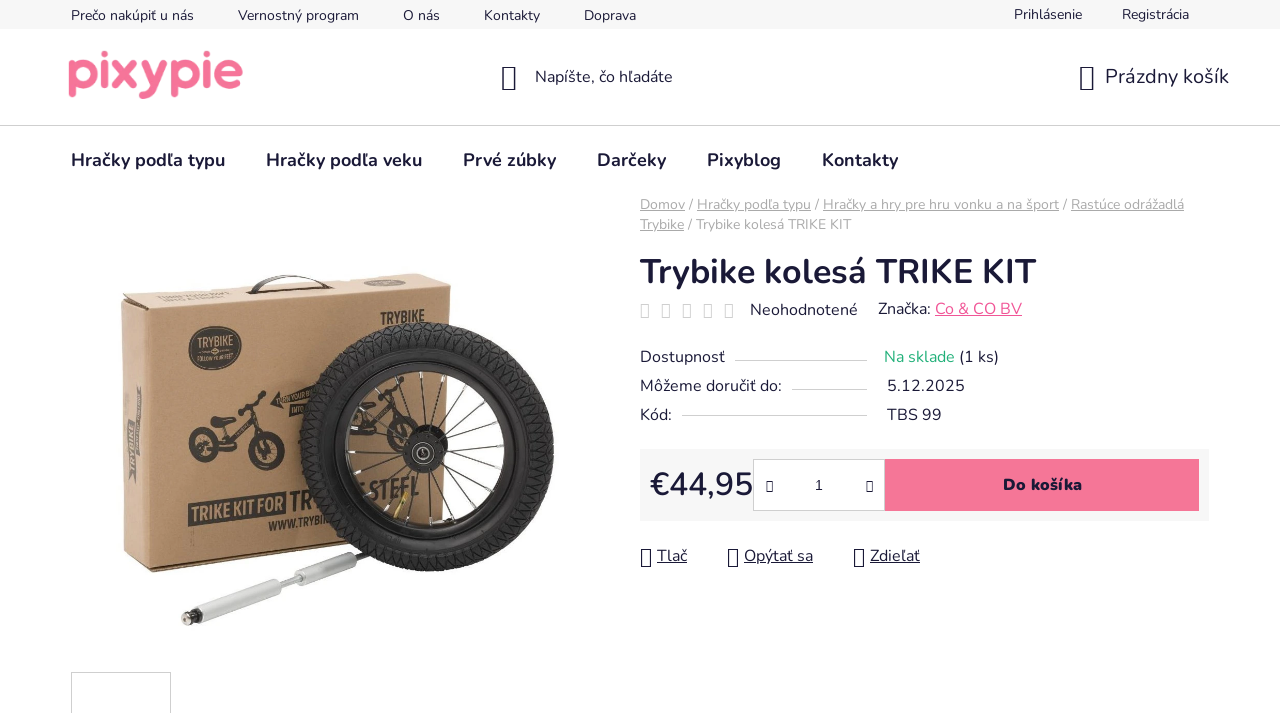

--- FILE ---
content_type: text/html; charset=utf-8
request_url: https://www.pixypie.com/trike-kit/
body_size: 23651
content:
<!doctype html><html lang="sk" dir="ltr" class="header-background-light external-fonts-loaded"><head><meta charset="utf-8" /><meta name="viewport" content="width=device-width,initial-scale=1" /><title>Trybike kolesá TRIKE KIT - Pixypie</title><link rel="preconnect" href="https://cdn.myshoptet.com" /><link rel="dns-prefetch" href="https://cdn.myshoptet.com" /><link rel="preload" href="https://cdn.myshoptet.com/prj/dist/master/cms/libs/jquery/jquery-1.11.3.min.js" as="script" /><link href="https://cdn.myshoptet.com/prj/dist/master/cms/templates/frontend_templates/shared/css/font-face/nunito.css" rel="stylesheet"><link href="https://cdn.myshoptet.com/prj/dist/master/shop/dist/font-shoptet-13.css.5d691cfa7dea9a48eb63.css" rel="stylesheet"><script>
dataLayer = [];
dataLayer.push({'shoptet' : {
    "pageType": "productDetail",
    "currency": "EUR",
    "currencyInfo": {
        "decimalSeparator": ",",
        "exchangeRate": 1,
        "priceDecimalPlaces": 2,
        "symbol": "\u20ac",
        "symbolLeft": 1,
        "thousandSeparator": " "
    },
    "language": "sk",
    "projectId": 207456,
    "product": {
        "id": 5045,
        "guid": "9a04c44e-92d4-11ea-ba50-0cc47a6c9370",
        "hasVariants": false,
        "codes": [
            {
                "code": "TBS 99",
                "quantity": "1",
                "stocks": [
                    {
                        "id": "ext",
                        "quantity": "1"
                    }
                ]
            }
        ],
        "code": "TBS 99",
        "name": "Trybike koles\u00e1 TRIKE KIT",
        "appendix": "",
        "weight": 0,
        "manufacturer": "Co & CO BV",
        "manufacturerGuid": "1EF5332A741D6200868CDA0BA3DED3EE",
        "currentCategory": "Hra\u010dky pod\u013ea typu | Hra\u010dky a hry pre hru vonku a na \u0161port | Rast\u00face odr\u00e1\u017eadl\u00e1 Trybike",
        "currentCategoryGuid": "4204e666-bbea-11ec-b443-0cc47a6c8f54",
        "defaultCategory": "Hra\u010dky pod\u013ea typu | Hra\u010dky a hry pre hru vonku a na \u0161port | Rast\u00face odr\u00e1\u017eadl\u00e1 Trybike",
        "defaultCategoryGuid": "4204e666-bbea-11ec-b443-0cc47a6c8f54",
        "currency": "EUR",
        "priceWithVat": 44.950000000000003
    },
    "stocks": [
        {
            "id": "ext",
            "title": "Sklad",
            "isDeliveryPoint": 0,
            "visibleOnEshop": 1
        }
    ],
    "cartInfo": {
        "id": null,
        "freeShipping": false,
        "leftToFreeGift": {
            "formattedPrice": "\u20ac0",
            "priceLeft": 0
        },
        "freeGift": false,
        "leftToFreeShipping": {
            "priceLeft": 50,
            "dependOnRegion": 0,
            "formattedPrice": "\u20ac50"
        },
        "discountCoupon": [],
        "getNoBillingShippingPrice": {
            "withoutVat": 0,
            "vat": 0,
            "withVat": 0
        },
        "cartItems": [],
        "taxMode": "ORDINARY"
    },
    "cart": [],
    "customer": {
        "priceRatio": 1,
        "priceListId": 1,
        "groupId": null,
        "registered": false,
        "mainAccount": false
    }
}});
</script>

<!-- Google Tag Manager -->
<script>(function(w,d,s,l,i){w[l]=w[l]||[];w[l].push({'gtm.start':
new Date().getTime(),event:'gtm.js'});var f=d.getElementsByTagName(s)[0],
j=d.createElement(s),dl=l!='dataLayer'?'&l='+l:'';j.async=true;j.src=
'https://www.googletagmanager.com/gtm.js?id='+i+dl;f.parentNode.insertBefore(j,f);
})(window,document,'script','dataLayer','GTM-N68V3S8');</script>
<!-- End Google Tag Manager -->

<meta property="og:type" content="website"><meta property="og:site_name" content="pixypie.com"><meta property="og:url" content="https://www.pixypie.com/trike-kit/"><meta property="og:title" content="Trybike kolesá TRIKE KIT - Pixypie"><meta name="author" content="Pixypie"><meta name="web_author" content="Shoptet.sk"><meta name="dcterms.rightsHolder" content="www.pixypie.com"><meta name="robots" content="index,follow"><meta property="og:image" content="https://cdn.myshoptet.com/usr/www.pixypie.com/user/shop/big/5045_trybike-kolesa-trike-kit.jpg?61903de0"><meta property="og:description" content="Trybike kolesá TRIKE KIT. "><meta name="description" content="Trybike kolesá TRIKE KIT. "><meta name="google-site-verification" content="TsX2a4PCLhprMwK5MbMmmYN4WK4Byf-STgATAMghQkA"><meta property="product:price:amount" content="44.95"><meta property="product:price:currency" content="EUR"><style>:root {--color-primary: #f15697;--color-primary-h: 335;--color-primary-s: 85%;--color-primary-l: 64%;--color-primary-hover: #eb3b84;--color-primary-hover-h: 335;--color-primary-hover-s: 81%;--color-primary-hover-l: 58%;--color-secondary: #f57697;--color-secondary-h: 344;--color-secondary-s: 86%;--color-secondary-l: 71%;--color-secondary-hover: #ff9900;--color-secondary-hover-h: 36;--color-secondary-hover-s: 100%;--color-secondary-hover-l: 50%;--color-tertiary: #006f9b;--color-tertiary-h: 197;--color-tertiary-s: 100%;--color-tertiary-l: 30%;--color-tertiary-hover: #00639c;--color-tertiary-hover-h: 202;--color-tertiary-hover-s: 100%;--color-tertiary-hover-l: 31%;--color-header-background: #ffffff;--template-font: "Nunito";--template-headings-font: "Nunito";--header-background-url: url("[data-uri]");--cookies-notice-background: #1A1937;--cookies-notice-color: #F8FAFB;--cookies-notice-button-hover: #f5f5f5;--cookies-notice-link-hover: #27263f;--templates-update-management-preview-mode-content: "Náhľad aktualizácií šablóny je aktívny pre váš prehliadač."}</style>
    
    <link href="https://cdn.myshoptet.com/prj/dist/master/shop/dist/main-13.less.6d416cc893ceafa6f1bf.css" rel="stylesheet" />
            <link href="https://cdn.myshoptet.com/prj/dist/master/shop/dist/mobile-header-v1-13.less.0eef05b29271a35e0eed.css" rel="stylesheet" />
    
    <script>var shoptet = shoptet || {};</script>
    <script src="https://cdn.myshoptet.com/prj/dist/master/shop/dist/main-3g-header.js.b3b3f48cd33902743054.js"></script>
<!-- User include --><!-- project html code header -->
<script type="text/javascript" async="true" src="https://pixel.dreamlabs.sk/6842167328/"></script>
<meta name="facebook-domain-verification" content="oamb8mnrj64i01ctqxoje5mpvo7ony" />

<!-- /User include --><link rel="shortcut icon" href="/favicon.ico" type="image/x-icon" /><link rel="canonical" href="https://www.pixypie.com/trike-kit/" />    <script>
        var _hwq = _hwq || [];
        _hwq.push(['setKey', 'FB7F6A0DD2F22E528643EC3481A63931']);
        _hwq.push(['setTopPos', '200']);
        _hwq.push(['showWidget', '21']);
        (function() {
            var ho = document.createElement('script');
            ho.src = 'https://sk.im9.cz/direct/i/gjs.php?n=wdgt&sak=FB7F6A0DD2F22E528643EC3481A63931';
            var s = document.getElementsByTagName('script')[0]; s.parentNode.insertBefore(ho, s);
        })();
    </script>
    <!-- Global site tag (gtag.js) - Google Analytics -->
    <script async src="https://www.googletagmanager.com/gtag/js?id=UA-118766979-1"></script>
    <script>
        
        window.dataLayer = window.dataLayer || [];
        function gtag(){dataLayer.push(arguments);}
        

        
        gtag('js', new Date());

                gtag('config', 'UA-118766979-1', { 'groups': "UA" });
        
        
                gtag('config', 'AW-800831158');
        
        
        
        
        
        
                gtag('set', 'currency', 'EUR');

        gtag('event', 'view_item', {
            "send_to": "UA",
            "items": [
                {
                    "id": "TBS 99",
                    "name": "Trybike koles\u00e1 TRIKE KIT",
                    "category": "Hra\u010dky pod\u013ea typu \/ Hra\u010dky a hry pre hru vonku a na \u0161port \/ Rast\u00face odr\u00e1\u017eadl\u00e1 Trybike",
                                        "brand": "Co & CO BV",
                                                            "price": 44.95
                }
            ]
        });
        
        
        
        
        
        
        
        
        
        
        
        
        document.addEventListener('DOMContentLoaded', function() {
            if (typeof shoptet.tracking !== 'undefined') {
                for (var id in shoptet.tracking.bannersList) {
                    gtag('event', 'view_promotion', {
                        "send_to": "UA",
                        "promotions": [
                            {
                                "id": shoptet.tracking.bannersList[id].id,
                                "name": shoptet.tracking.bannersList[id].name,
                                "position": shoptet.tracking.bannersList[id].position
                            }
                        ]
                    });
                }
            }

            shoptet.consent.onAccept(function(agreements) {
                if (agreements.length !== 0) {
                    console.debug('gtag consent accept');
                    var gtagConsentPayload =  {
                        'ad_storage': agreements.includes(shoptet.config.cookiesConsentOptPersonalisation)
                            ? 'granted' : 'denied',
                        'analytics_storage': agreements.includes(shoptet.config.cookiesConsentOptAnalytics)
                            ? 'granted' : 'denied',
                                                                                                'ad_user_data': agreements.includes(shoptet.config.cookiesConsentOptPersonalisation)
                            ? 'granted' : 'denied',
                        'ad_personalization': agreements.includes(shoptet.config.cookiesConsentOptPersonalisation)
                            ? 'granted' : 'denied',
                        };
                    console.debug('update consent data', gtagConsentPayload);
                    gtag('consent', 'update', gtagConsentPayload);
                    dataLayer.push(
                        { 'event': 'update_consent' }
                    );
                }
            });
        });
    </script>
<script>
    (function(t, r, a, c, k, i, n, g) { t['ROIDataObject'] = k;
    t[k]=t[k]||function(){ (t[k].q=t[k].q||[]).push(arguments) },t[k].c=i;n=r.createElement(a),
    g=r.getElementsByTagName(a)[0];n.async=1;n.src=c;g.parentNode.insertBefore(n,g)
    })(window, document, 'script', '//www.heureka.sk/ocm/sdk.js?source=shoptet&version=2&page=product_detail', 'heureka', 'sk');

    heureka('set_user_consent', 1);
</script>
</head><body class="desktop id-1681 in-rastuce-odrazadla-trybike template-13 type-product type-detail one-column-body columns-3 smart-labels-active ums_a11y_category_page--on ums_discussion_rating_forms--off ums_a11y_pagination--on ums_flags_display_unification--off mobile-header-version-1"><noscript>
    <style>
        #header {
            padding-top: 0;
            position: relative !important;
            top: 0;
        }
        .header-navigation {
            position: relative !important;
        }
        .overall-wrapper {
            margin: 0 !important;
        }
        body:not(.ready) {
            visibility: visible !important;
        }
    </style>
    <div class="no-javascript">
        <div class="no-javascript__title">Musíte zmeniť nastavenie vášho prehliadača</div>
        <div class="no-javascript__text">Pozrite sa na: <a href="https://www.google.com/support/bin/answer.py?answer=23852">Ako povoliť JavaScript vo vašom prehliadači</a>.</div>
        <div class="no-javascript__text">Ak používate software na blokovanie reklám, možno bude potrebné, aby ste povolili JavaScript z tejto stránky.</div>
        <div class="no-javascript__text">Ďakujeme.</div>
    </div>
</noscript>

        <div id="fb-root"></div>
        <script>
            window.fbAsyncInit = function() {
                FB.init({
//                    appId            : 'your-app-id',
                    autoLogAppEvents : true,
                    xfbml            : true,
                    version          : 'v19.0'
                });
            };
        </script>
        <script async defer crossorigin="anonymous" src="https://connect.facebook.net/sk_SK/sdk.js"></script>
<!-- Google Tag Manager (noscript) -->
<noscript><iframe src="https://www.googletagmanager.com/ns.html?id=GTM-N68V3S8"
height="0" width="0" style="display:none;visibility:hidden"></iframe></noscript>
<!-- End Google Tag Manager (noscript) -->

<a href="#content" class="skip-link sr-only">Prejsť na obsah</a><div class="overall-wrapper"><div class="user-action"><div class="container"><div class="user-action-in"><div class="user-action-login popup-widget login-widget"><div class="popup-widget-inner"><h2>Prihlásenie k vášmu účtu</h2><div id="customerLogin"><form action="/action/Customer/Login/" method="post" id="formLoginIncluded" class="csrf-enabled" data-testid="formLogin"><input type="hidden" name="referer" value="" /><div class="form-group"><div class="input-wrapper email js-validated-element-wrapper no-label"><input type="email" name="email" class="form-control" placeholder="E-mailová adresa (napr. jan@novak.sk)" data-testid="inputEmail" autocomplete="email" required /></div></div><div class="form-group"><div class="input-wrapper password js-validated-element-wrapper no-label"><input type="password" name="password" class="form-control" placeholder="Heslo" data-testid="inputPassword" autocomplete="current-password" required /><span class="no-display">Nemôžete vyplniť toto pole</span><input type="text" name="surname" value="" class="no-display" /></div></div><div class="form-group"><div class="login-wrapper"><button type="submit" class="btn btn-secondary btn-text btn-login" data-testid="buttonSubmit">Prihlásiť sa</button><div class="password-helper"><a href="/registracia/" data-testid="signup" rel="nofollow">Nová registrácia</a><a href="/klient/zabudnute-heslo/" rel="nofollow">Zabudnuté heslo</a></div></div></div></form>
</div></div></div>
    <div id="cart-widget" class="user-action-cart popup-widget cart-widget loader-wrapper" data-testid="popupCartWidget" role="dialog" aria-hidden="true">
        <div class="popup-widget-inner cart-widget-inner place-cart-here">
            <div class="loader-overlay">
                <div class="loader"></div>
            </div>
        </div>
    </div>
</div>
</div></div><div class="top-navigation-bar" data-testid="topNavigationBar">

    <div class="container">

                            <div class="top-navigation-menu">
                <ul class="top-navigation-bar-menu">
                                            <li class="top-navigation-menu-item-744">
                            <a href="/preco-nakupit-u-nas/" title="Prečo nakúpiť u nás">Prečo nakúpiť u nás</a>
                        </li>
                                            <li class="top-navigation-menu-item-1358">
                            <a href="/vernostny-program/" title="Vernostný program">Vernostný program</a>
                        </li>
                                            <li class="top-navigation-menu-item-775">
                            <a href="/o-nas/" title="O nás">O nás</a>
                        </li>
                                            <li class="top-navigation-menu-item-29">
                            <a href="/kontakty/" title="Kontakty">Kontakty</a>
                        </li>
                                            <li class="top-navigation-menu-item-762">
                            <a href="/doprava-a-platba/" title="Doprava a platba">Doprava a platba</a>
                        </li>
                                            <li class="top-navigation-menu-item-778">
                            <a href="/najcastejsie-otazky/" title="Najčastejšie otázky">Najčastejšie otázky</a>
                        </li>
                                            <li class="top-navigation-menu-item-39">
                            <a href="/obchodne-podmienky/" title="Obchodné podmienky">Obchodné podmienky</a>
                        </li>
                                            <li class="top-navigation-menu-item-772">
                            <a href="/zasady-pre-cookies/" title="Zásady pre cookies">Zásady pre cookies</a>
                        </li>
                                            <li class="top-navigation-menu-item-external-125">
                            <a href="http://www.pixypie.cz" title="Pixypie v Českej republike" target="blank">Pixypie v Českej republike</a>
                        </li>
                                    </ul>
                <div class="top-navigation-menu-trigger">Viac</div>
                <ul class="top-navigation-bar-menu-helper"></ul>
            </div>
        
        <div class="top-navigation-tools">
                        <a href="/login/?backTo=%2Ftrike-kit%2F" class="top-nav-button top-nav-button-login primary login toggle-window" data-target="login" data-testid="signin" rel="nofollow"><span>Prihlásenie</span></a><a href="/registracia/" data-testid="headerSignup">Registrácia</a>        </div>

    </div>

</div>
<header id="header">
        <div class="header-top">
            <div class="container navigation-wrapper header-top-wrapper">
                <div class="site-name"><a href="/" data-testid="linkWebsiteLogo"><img src="https://cdn.myshoptet.com/usr/www.pixypie.com/user/logos/logo_small_v3.png" alt="Pixypie" fetchpriority="low" /></a></div>                <div class="search" itemscope itemtype="https://schema.org/WebSite">
                    <meta itemprop="headline" content="Rastúce odrážadlá Trybike"/><meta itemprop="url" content="https://www.pixypie.com"/><meta itemprop="text" content="Trybike kolesá TRIKE KIT. "/>                    <form action="/action/ProductSearch/prepareString/" method="post"
    id="formSearchForm" class="search-form compact-form js-search-main"
    itemprop="potentialAction" itemscope itemtype="https://schema.org/SearchAction" data-testid="searchForm">
    <fieldset>
        <meta itemprop="target"
            content="https://www.pixypie.com/vyhladavanie/?string={string}"/>
        <input type="hidden" name="language" value="sk"/>
        
            
    <span class="search-input-icon" aria-hidden="true"></span>

<input
    type="search"
    name="string"
        class="query-input form-control search-input js-search-input"
    placeholder="Napíšte, čo hľadáte"
    autocomplete="off"
    required
    itemprop="query-input"
    aria-label="Hľadať"
    data-testid="searchInput"
>
            <button type="submit" class="btn btn-default search-button" data-testid="searchBtn">Hľadať</button>
        
    </fieldset>
</form>
                </div>
                <div class="navigation-buttons">
                    <a href="#" class="toggle-window" data-target="search" data-testid="linkSearchIcon"><span class="sr-only">Hľadať</span></a>
                        
    <a href="/kosik/" class="btn btn-icon toggle-window cart-count" data-target="cart" data-hover="true" data-redirect="true" data-testid="headerCart" rel="nofollow" aria-haspopup="dialog" aria-expanded="false" aria-controls="cart-widget">
        
                <span class="sr-only">Nákupný košík</span>
        
            <span class="cart-price visible-lg-inline-block" data-testid="headerCartPrice">
                                    Prázdny košík                            </span>
        
    
            </a>
                    <a href="#" class="toggle-window" data-target="navigation" data-testid="hamburgerMenu"></a>
                </div>
            </div>
        </div>
        <div class="header-bottom">
            <div class="container navigation-wrapper header-bottom-wrapper js-navigation-container">
                <nav id="navigation" aria-label="Hlavné menu" data-collapsible="true"><div class="navigation-in menu"><ul class="menu-level-1" role="menubar" data-testid="headerMenuItems"><li class="menu-item-1295 ext" role="none"><a href="/hracky-podla-typu/" data-testid="headerMenuItem" role="menuitem" aria-haspopup="true" aria-expanded="false"><b>Hračky podľa typu</b><span class="submenu-arrow"></span></a><ul class="menu-level-2" aria-label="Hračky podľa typu" tabindex="-1" role="menu"><li class="menu-item-1567 has-third-level" role="none"><div class="menu-no-image"><a href="/puzzle/" data-testid="headerMenuItem" role="menuitem"><span>Puzzle</span></a>
                                                    <ul class="menu-level-3" role="menu">
                                                                    <li class="menu-item-1310" role="none">
                                        <a href="/puzzle-pre-deti/" data-testid="headerMenuItem" role="menuitem">
                                            Puzzle pre deti</a>,                                    </li>
                                                                    <li class="menu-item-1570" role="none">
                                        <a href="/puzzle-v-tvarov-baleni--mini--puzzle-duo--trio/" data-testid="headerMenuItem" role="menuitem">
                                            Puzzle v tvarov.balení, mini, Puzzle Duo, Trio</a>,                                    </li>
                                                                    <li class="menu-item-1573" role="none">
                                        <a href="/progresivne--objavacie--naucne--obrovske-puzzle/" data-testid="headerMenuItem" role="menuitem">
                                            Progresívne, Objavacie, Náučné, Obrovské puzzle</a>,                                    </li>
                                                                    <li class="menu-item-1576" role="none">
                                        <a href="/puzzart-a-puzzle-gallery-umelecke-puzzle/" data-testid="headerMenuItem" role="menuitem">
                                            PuzzArt a Puzzle Gallery umelecké puzzle</a>,                                    </li>
                                                                    <li class="menu-item-1579" role="none">
                                        <a href="/drevene-puzzle-a-puzzle-kocky/" data-testid="headerMenuItem" role="menuitem">
                                            Drevené puzzle a puzzle kocky</a>                                    </li>
                                                            </ul>
                        </div></li><li class="menu-item-1546" role="none"><div class="menu-no-image"><a href="/neobycajne-stavebnice-a-skladacky/" data-testid="headerMenuItem" role="menuitem"><span>Neobyčajné stavebnice a skladačky</span></a>
                        </div></li><li class="menu-item-1525 has-third-level" role="none"><div class="menu-no-image"><a href="/figurky--babiky--domceky-k-nim-a-doplnky/" data-testid="headerMenuItem" role="menuitem"><span>Figúrky, bábiky, domčeky k nim a doplnky</span></a>
                                                    <ul class="menu-level-3" role="menu">
                                                                    <li class="menu-item-1528" role="none">
                                        <a href="/zvieratka/" data-testid="headerMenuItem" role="menuitem">
                                            Zvieratká</a>,                                    </li>
                                                                    <li class="menu-item-1582" role="none">
                                        <a href="/princezne-a-ine-hrdinky--babiky/" data-testid="headerMenuItem" role="menuitem">
                                            Princezné a iné hrdinky, bábiky</a>,                                    </li>
                                                                    <li class="menu-item-1585" role="none">
                                        <a href="/rytieri-a-ini-hrdinovia/" data-testid="headerMenuItem" role="menuitem">
                                            Rytieri a iní hrdinovia</a>                                    </li>
                                                            </ul>
                        </div></li><li class="menu-item-1627 has-third-level" role="none"><div class="menu-no-image"><a href="/batohy--dazdniky--hodinky-a-ine-doplnky-pre-deti/" data-testid="headerMenuItem" role="menuitem"><span>Batohy, dáždniky, hodinky a iné doplnky pre deti</span></a>
                                                    <ul class="menu-level-3" role="menu">
                                                                    <li class="menu-item-1630" role="none">
                                        <a href="/skolske-batohy--peracniky--kabelky--penazenky/" data-testid="headerMenuItem" role="menuitem">
                                            Školské batohy, peračníky, kabelky, peňaženky...</a>,                                    </li>
                                                                    <li class="menu-item-1633" role="none">
                                        <a href="/dazdniky/" data-testid="headerMenuItem" role="menuitem">
                                            Dáždniky</a>,                                    </li>
                                                                    <li class="menu-item-1636" role="none">
                                        <a href="/detske-hodinky-a-budiky/" data-testid="headerMenuItem" role="menuitem">
                                            Detské hodinky a budíky</a>,                                    </li>
                                                                    <li class="menu-item-1639" role="none">
                                        <a href="/detske-privesky--naramky--bizuteria/" data-testid="headerMenuItem" role="menuitem">
                                            Detské prívesky, náramky, bižutéria</a>                                    </li>
                                                            </ul>
                        </div></li><li class="menu-item-1678 has-third-level" role="none"><div class="menu-no-image"><a href="/hracky-a-hry-pre-hru-vonku-a-na-sport/" data-testid="headerMenuItem" role="menuitem"><span>Hračky a hry pre hru vonku a na šport</span></a>
                                                    <ul class="menu-level-3" role="menu">
                                                                    <li class="menu-item-1537" role="none">
                                        <a href="/hracky-do-vody-k-vode/" data-testid="headerMenuItem" role="menuitem">
                                            Hračky do vody / k vode</a>,                                    </li>
                                                                    <li class="menu-item-1681" role="none">
                                        <a href="/rastuce-odrazadla-trybike/" class="active" data-testid="headerMenuItem" role="menuitem">
                                            Rastúce odrážadlá Trybike</a>                                    </li>
                                                            </ul>
                        </div></li><li class="menu-item-1540" role="none"><div class="menu-no-image"><a href="/knizky/" data-testid="headerMenuItem" role="menuitem"><span>Knižky</span></a>
                        </div></li><li class="menu-item-1654 has-third-level" role="none"><div class="menu-no-image"><a href="/oblubene-kusky-do-detskych-izbiciek/" data-testid="headerMenuItem" role="menuitem"><span>Obľúbené kúsky do detských izbičiek</span></a>
                                                    <ul class="menu-level-3" role="menu">
                                                                    <li class="menu-item-1657" role="none">
                                        <a href="/nocne-svetielka/" data-testid="headerMenuItem" role="menuitem">
                                            Nočné svetielka</a>,                                    </li>
                                                                    <li class="menu-item-1660" role="none">
                                        <a href="/hracie-skrinky--sperkovnice--pokladnicky/" data-testid="headerMenuItem" role="menuitem">
                                            Hracie skrinky, šperkovnice, pokladničky</a>,                                    </li>
                                                                    <li class="menu-item-1663" role="none">
                                        <a href="/dekoracie--na-stenu-a-zavesenie-a-detske-stany/" data-testid="headerMenuItem" role="menuitem">
                                            Dekorácie, na stenu a zavesenie a detské stany</a>                                    </li>
                                                            </ul>
                        </div></li><li class="menu-item-1406 has-third-level" role="none"><div class="menu-no-image"><a href="/hracky-pre-najmensich/" data-testid="headerMenuItem" role="menuitem"><span>Hračky pre najmenších</span></a>
                                                    <ul class="menu-level-3" role="menu">
                                                                    <li class="menu-item-1534" role="none">
                                        <a href="/pre-babatka-hrkalky--hryzadla--mojkacikovia-atd/" data-testid="headerMenuItem" role="menuitem">
                                            Pre bábätká- hrkálky, hryzadlá, mojkáčikovia atď</a>,                                    </li>
                                                                    <li class="menu-item-1427" role="none">
                                        <a href="/kontrastne-karticky/" data-testid="headerMenuItem" role="menuitem">
                                            Kontrastné kartičky</a>,                                    </li>
                                                                    <li class="menu-item-1436" role="none">
                                        <a href="/knihy-do-vody/" data-testid="headerMenuItem" role="menuitem">
                                            Knihy do vody</a>,                                    </li>
                                                                    <li class="menu-item-1430" role="none">
                                        <a href="/latkove-knihy-pre-deti/" data-testid="headerMenuItem" role="menuitem">
                                            Látkové knihy pre deti</a>,                                    </li>
                                                                    <li class="menu-item-1433" role="none">
                                        <a href="/karticky-na-kocik/" data-testid="headerMenuItem" role="menuitem">
                                            Kartičky na kočík</a>,                                    </li>
                                                                    <li class="menu-item-1455" role="none">
                                        <a href="/ciernobiele-hracky/" data-testid="headerMenuItem" role="menuitem">
                                            Čiernobiele hračky</a>,                                    </li>
                                                                    <li class="menu-item-1439" role="none">
                                        <a href="/prevliekacie-hracky/" data-testid="headerMenuItem" role="menuitem">
                                            Prevliekacie hračky</a>,                                    </li>
                                                                    <li class="menu-item-1445" role="none">
                                        <a href="/suchotave-hracky/" data-testid="headerMenuItem" role="menuitem">
                                            Šuchotavé hračky</a>                                    </li>
                                                            </ul>
                        </div></li><li class="menu-item-1334" role="none"><div class="menu-no-image"><a href="/magnetky-pre-deti/" data-testid="headerMenuItem" role="menuitem"><span>Magnetky pre deti</span></a>
                        </div></li><li class="menu-item-1421 has-third-level" role="none"><div class="menu-no-image"><a href="/motoricke-hracky/" data-testid="headerMenuItem" role="menuitem"><span>Motorické hračky</span></a>
                                                    <ul class="menu-level-3" role="menu">
                                                                    <li class="menu-item-1549" role="none">
                                        <a href="/edukativne-a-motoriku-rozvijajuce-hracky/" data-testid="headerMenuItem" role="menuitem">
                                            Edukatívne a motoriku rozvíjajúce hračky</a>                                    </li>
                                                            </ul>
                        </div></li><li class="menu-item-1346" role="none"><div class="menu-no-image"><a href="/spolocenske-hry/" data-testid="headerMenuItem" role="menuitem"><span>Spoločenské hry</span></a>
                        </div></li><li class="menu-item-1316" role="none"><div class="menu-no-image"><a href="/origami-pre-deti/" data-testid="headerMenuItem" role="menuitem"><span>Origami pre deti</span></a>
                        </div></li><li class="menu-item-1352 has-third-level" role="none"><div class="menu-no-image"><a href="/kreativne-potreby/" data-testid="headerMenuItem" role="menuitem"><span>Kreatívne potreby</span></a>
                                                    <ul class="menu-level-3" role="menu">
                                                                    <li class="menu-item-1642" role="none">
                                        <a href="/magicke-papiernictvo-a-vytvarne-potreby/" data-testid="headerMenuItem" role="menuitem">
                                            Magické papiernictvo a kreatívne potreby</a>,                                    </li>
                                                                    <li class="menu-item-1325" role="none">
                                        <a href="/peciatky-pre-deti/" data-testid="headerMenuItem" role="menuitem">
                                            Pečiatky pre deti</a>,                                    </li>
                                                                    <li class="menu-item-1301" role="none">
                                        <a href="/farby-na-tvar/" data-testid="headerMenuItem" role="menuitem">
                                            Farby na tvár</a>,                                    </li>
                                                                    <li class="menu-item-1313" role="none">
                                        <a href="/vyskrabovacie-obrazky/" data-testid="headerMenuItem" role="menuitem">
                                            Vyškrabovacie obrázky</a>,                                    </li>
                                                                    <li class="menu-item-1328" role="none">
                                        <a href="/omalovanky-pre-deti/" data-testid="headerMenuItem" role="menuitem">
                                            Omaľovanky pre deti</a>,                                    </li>
                                                                    <li class="menu-item-1322" role="none">
                                        <a href="/tetovacky/" data-testid="headerMenuItem" role="menuitem">
                                            Tetovačky</a>,                                    </li>
                                                                    <li class="menu-item-1304" role="none">
                                        <a href="/samolepky/" data-testid="headerMenuItem" role="menuitem">
                                            Samolepky</a>                                    </li>
                                                            </ul>
                        </div></li><li class="menu-item-1403 has-third-level" role="none"><div class="menu-no-image"><a href="/kreativne-sady-pre-deti/" data-testid="headerMenuItem" role="menuitem"><span>Kreatívne sady pre deti</span></a>
                                                    <ul class="menu-level-3" role="menu">
                                                                    <li class="menu-item-1588" role="none">
                                        <a href="/kreativne-sady--drobnosti--a-kreativne-potreby/" data-testid="headerMenuItem" role="menuitem">
                                            Kreatívne sady, drobnosti (a kreatívne potreby)</a>                                    </li>
                                                            </ul>
                        </div></li><li class="menu-item-1507" role="none"><div class="menu-no-image"><a href="/hudobne-nastroje/" data-testid="headerMenuItem" role="menuitem"><span>Hudobné nástroje</span></a>
                        </div></li><li class="menu-item-1692" role="none"><div class="menu-no-image"><a href="/sluchadla/" data-testid="headerMenuItem" role="menuitem"><span>Slúchadlá</span></a>
                        </div></li></ul></li>
<li class="menu-item-1364 ext" role="none"><a href="/hracky-podla-veku/" data-testid="headerMenuItem" role="menuitem" aria-haspopup="true" aria-expanded="false"><b>Hračky podľa veku</b><span class="submenu-arrow"></span></a><ul class="menu-level-2" aria-label="Hračky podľa veku" tabindex="-1" role="menu"><li class="menu-item-893" role="none"><div class="menu-no-image"><a href="/hracky-pre-babatka/" data-testid="headerMenuItem" role="menuitem"><span>Hračky pre bábätká (0-12 mesiacov)</span></a>
                        </div></li><li class="menu-item-1370" role="none"><div class="menu-no-image"><a href="/hracky-pre-deti-od-1-roka/" data-testid="headerMenuItem" role="menuitem"><span>Hračky pre deti od 1 roka</span></a>
                        </div></li><li class="menu-item-1373" role="none"><div class="menu-no-image"><a href="/hracky-pre-deti-od-2-rokov/" data-testid="headerMenuItem" role="menuitem"><span>Hračky pre deti od 2 rokov</span></a>
                        </div></li><li class="menu-item-1376" role="none"><div class="menu-no-image"><a href="/hracky-pre-deti-od-3-rokov/" data-testid="headerMenuItem" role="menuitem"><span>Hračky pre deti od 3 rokov</span></a>
                        </div></li><li class="menu-item-1379" role="none"><div class="menu-no-image"><a href="/hracky-pre-deti-od-4-rokov/" data-testid="headerMenuItem" role="menuitem"><span>Hračky pre deti od 4 rokov</span></a>
                        </div></li><li class="menu-item-1382" role="none"><div class="menu-no-image"><a href="/hracky-pre-deti-od-5-rokov/" data-testid="headerMenuItem" role="menuitem"><span>Hračky pre deti od 5 rokov</span></a>
                        </div></li><li class="menu-item-1385" role="none"><div class="menu-no-image"><a href="/hracky-pre-deti-od-6-rokov/" data-testid="headerMenuItem" role="menuitem"><span>Hračky pre deti od 6 rokov</span></a>
                        </div></li><li class="menu-item-1391" role="none"><div class="menu-no-image"><a href="/hracky-pre-deti-od-7-rokov/" data-testid="headerMenuItem" role="menuitem"><span>Hračky pre deti od 7 rokov</span></a>
                        </div></li><li class="menu-item-1394" role="none"><div class="menu-no-image"><a href="/hracky-pre-deti-od-8-rokov/" data-testid="headerMenuItem" role="menuitem"><span>Hračky pre deti od 8 rokov</span></a>
                        </div></li><li class="menu-item-1412" role="none"><div class="menu-no-image"><a href="/hracky-pre-deti-od-9-rokov/" data-testid="headerMenuItem" role="menuitem"><span>Hračky pre deti od 9 rokov</span></a>
                        </div></li><li class="menu-item-1415" role="none"><div class="menu-no-image"><a href="/hracky-pre-deti-od-10-rokov/" data-testid="headerMenuItem" role="menuitem"><span>Hračky pre deti od 10 rokov</span></a>
                        </div></li></ul></li>
<li class="menu-item-796 ext" role="none"><a href="/prve-zubky/" data-testid="headerMenuItem" role="menuitem" aria-haspopup="true" aria-expanded="false"><b>Prvé zúbky</b><span class="submenu-arrow"></span></a><ul class="menu-level-2" aria-label="Prvé zúbky" tabindex="-1" role="menu"><li class="menu-item-684" role="none"><div class="menu-no-image"><a href="/kojo-nahrdelniky/" data-testid="headerMenuItem" role="menuitem"><span>Kojo náhrdelníky</span></a>
                        </div></li><li class="menu-item-690" role="none"><div class="menu-no-image"><a href="/hryzatka/" data-testid="headerMenuItem" role="menuitem"><span>Hryzátka</span></a>
                        </div></li><li class="menu-item-687" role="none"><div class="menu-no-image"><a href="/klipy-na-cumlik/" data-testid="headerMenuItem" role="menuitem"><span>Klipy na cumlík</span></a>
                        </div></li><li class="menu-item-860 has-third-level" role="none"><div class="menu-no-image"><a href="/retaze-na-kocik/" data-testid="headerMenuItem" role="menuitem"><span>Reťaze na kočík</span></a>
                                                    <ul class="menu-level-3" role="menu">
                                                                    <li class="menu-item-1449" role="none">
                                        <a href="/retaz-na-kocik-venusa-2/" data-testid="headerMenuItem" role="menuitem">
                                            Reťaz na kočík VENUŠA</a>                                    </li>
                                                            </ul>
                        </div></li></ul></li>
<li class="menu-item-747 ext" role="none"><a href="/darceky/" data-testid="headerMenuItem" role="menuitem" aria-haspopup="true" aria-expanded="false"><b>Darčeky</b><span class="submenu-arrow"></span></a><ul class="menu-level-2" aria-label="Darčeky" tabindex="-1" role="menu"><li class="menu-item-1497" role="none"><div class="menu-no-image"><a href="/darceky-pre-novorodenca/" data-testid="headerMenuItem" role="menuitem"><span>Darčeky pre novorodenca</span></a>
                        </div></li><li class="menu-item-753" role="none"><div class="menu-no-image"><a href="/darceky-pre-babatko/" data-testid="headerMenuItem" role="menuitem"><span>Darčeky pre bábätko</span></a>
                        </div></li><li class="menu-item-1467" role="none"><div class="menu-no-image"><a href="/darceky-pre-1-rocne-dieta/" data-testid="headerMenuItem" role="menuitem"><span>Darčeky pre 1 ročné dieťa</span></a>
                        </div></li><li class="menu-item-1470" role="none"><div class="menu-no-image"><a href="/darceky-pre-deti-od-2-rokov/" data-testid="headerMenuItem" role="menuitem"><span>Darčeky pre deti od 2 rokov</span></a>
                        </div></li><li class="menu-item-1340" role="none"><div class="menu-no-image"><a href="/darceky-pre-deti-od-3-rokov/" data-testid="headerMenuItem" role="menuitem"><span>Darčeky pre deti od 3 rokov</span></a>
                        </div></li><li class="menu-item-1473" role="none"><div class="menu-no-image"><a href="/darceky-pre-deti-od-4-rokov/" data-testid="headerMenuItem" role="menuitem"><span>Darčeky pre deti od 4 rokov</span></a>
                        </div></li><li class="menu-item-1476" role="none"><div class="menu-no-image"><a href="/darceky-pre-deti-od-5-rokov/" data-testid="headerMenuItem" role="menuitem"><span>Darčeky pre deti od 5 rokov</span></a>
                        </div></li><li class="menu-item-1479" role="none"><div class="menu-no-image"><a href="/darceky-pre-deti-od-6-rokov/" data-testid="headerMenuItem" role="menuitem"><span>Darčeky pre deti od 6 rokov</span></a>
                        </div></li><li class="menu-item-1482" role="none"><div class="menu-no-image"><a href="/darceky-pre-deti-od-7-rokov/" data-testid="headerMenuItem" role="menuitem"><span>Darčeky pre deti od 7 rokov</span></a>
                        </div></li><li class="menu-item-1485" role="none"><div class="menu-no-image"><a href="/darceky-pre-deti-od-8-rokov/" data-testid="headerMenuItem" role="menuitem"><span>Darčeky pre deti od 8 rokov</span></a>
                        </div></li><li class="menu-item-1488" role="none"><div class="menu-no-image"><a href="/darceky-pre-deti-od-9-rokov/" data-testid="headerMenuItem" role="menuitem"><span>Darčeky pre deti od 9 rokov</span></a>
                        </div></li><li class="menu-item-1491" role="none"><div class="menu-no-image"><a href="/darceky-pre-deti-od-10-rokov/" data-testid="headerMenuItem" role="menuitem"><span>Darčeky pre deti od 10 rokov</span></a>
                        </div></li><li class="menu-item-853" role="none"><div class="menu-no-image"><a href="/vianocne-darceky-pre-deti/" data-testid="headerMenuItem" role="menuitem"><span>Vianočné darčeky pre deti</span></a>
                        </div></li><li class="menu-item-750" role="none"><div class="menu-no-image"><a href="/darceky-pre-mamicky/" data-testid="headerMenuItem" role="menuitem"><span>Darčeky pre mamičky</span></a>
                        </div></li><li class="menu-item-756" role="none"><div class="menu-no-image"><a href="/darceky-pre-zeny/" data-testid="headerMenuItem" role="menuitem"><span>Darčeky pre ženy</span></a>
                        </div></li><li class="menu-item-769" role="none"><div class="menu-no-image"><a href="/darcekove-balenie/" data-testid="headerMenuItem" role="menuitem"><span>Darčekové balenie</span></a>
                        </div></li><li class="menu-item-1503" role="none"><div class="menu-no-image"><a href="/darcek-k-narodeniu-babatka/" data-testid="headerMenuItem" role="menuitem"><span>Darček k narodeniu bábätka</span></a>
                        </div></li></ul></li>
<li class="menu-item-699" role="none"><a href="/pixyblog/" data-testid="headerMenuItem" role="menuitem" aria-expanded="false"><b>Pixyblog</b></a></li>
<li class="menu-item-29" role="none"><a href="/kontakty/" data-testid="headerMenuItem" role="menuitem" aria-expanded="false"><b>Kontakty</b></a></li>
<li class="appended-category menu-item-1522" role="none"><a href="/hracky-a-hry/"><b>Hračky a hry</b></a></li><li class="appended-category menu-item-1689" role="none"><a href="/vytvarne-a-kreativne-potreby/"><b>Výtvarné a kreatívne potreby</b></a></li><li class="appended-category menu-item-793 ext" role="none"><a href="/pre-velkych/"><b>Pre veľkých</b><span class="submenu-arrow" role="menuitem"></span></a><ul class="menu-level-2 menu-level-2-appended" role="menu"><li class="menu-item-820" role="none"><a href="/silikonove-korale/" data-testid="headerMenuItem" role="menuitem"><span>Silikónové korále</span></a></li><li class="menu-item-693" role="none"><a href="/naramky/" data-testid="headerMenuItem" role="menuitem"><span>Náramky</span></a></li><li class="menu-item-808" role="none"><a href="/lanove-zastery/" data-testid="headerMenuItem" role="menuitem"><span>Ľanové zástery</span></a></li><li class="menu-item-814" role="none"><a href="/hackovane-nahrdelniky/" data-testid="headerMenuItem" role="menuitem"><span>Háčkované náhrdelníky</span></a></li></ul></li><li class="appended-category menu-item-1686" role="none"><a href="/knihy/"><b>KNIHY</b></a></li></ul>
    <ul class="navigationActions" role="menu">
                            <li role="none">
                                    <a href="/login/?backTo=%2Ftrike-kit%2F" rel="nofollow" data-testid="signin" role="menuitem"><span>Prihlásenie</span></a>
                            </li>
                        </ul>
</div><span class="navigation-close"></span></nav><div class="menu-helper" data-testid="hamburgerMenu"><span>Viac</span></div>
            </div>
        </div>
    </header><!-- / header -->


<div id="content-wrapper" class="container content-wrapper">
    
                                <div class="breadcrumbs" itemscope itemtype="https://schema.org/BreadcrumbList">
                                                                            <span id="navigation-first" data-basetitle="Pixypie" itemprop="itemListElement" itemscope itemtype="https://schema.org/ListItem">
                <a href="/" itemprop="item" ><span itemprop="name">Domov</span></a>
                <span class="navigation-bullet">/</span>
                <meta itemprop="position" content="1" />
            </span>
                                <span id="navigation-1" itemprop="itemListElement" itemscope itemtype="https://schema.org/ListItem">
                <a href="/hracky-podla-typu/" itemprop="item" data-testid="breadcrumbsSecondLevel"><span itemprop="name">Hračky podľa typu</span></a>
                <span class="navigation-bullet">/</span>
                <meta itemprop="position" content="2" />
            </span>
                                <span id="navigation-2" itemprop="itemListElement" itemscope itemtype="https://schema.org/ListItem">
                <a href="/hracky-a-hry-pre-hru-vonku-a-na-sport/" itemprop="item" data-testid="breadcrumbsSecondLevel"><span itemprop="name">Hračky a hry pre hru vonku a na šport</span></a>
                <span class="navigation-bullet">/</span>
                <meta itemprop="position" content="3" />
            </span>
                                <span id="navigation-3" itemprop="itemListElement" itemscope itemtype="https://schema.org/ListItem">
                <a href="/rastuce-odrazadla-trybike/" itemprop="item" data-testid="breadcrumbsSecondLevel"><span itemprop="name">Rastúce odrážadlá Trybike</span></a>
                <span class="navigation-bullet">/</span>
                <meta itemprop="position" content="4" />
            </span>
                                            <span id="navigation-4" itemprop="itemListElement" itemscope itemtype="https://schema.org/ListItem" data-testid="breadcrumbsLastLevel">
                <meta itemprop="item" content="https://www.pixypie.com/trike-kit/" />
                <meta itemprop="position" content="5" />
                <span itemprop="name" data-title="Trybike kolesá TRIKE KIT">Trybike kolesá TRIKE KIT <span class="appendix"></span></span>
            </span>
            </div>
            
    <div class="content-wrapper-in">
                <main id="content" class="content wide">
                            
<div class="p-detail" itemscope itemtype="https://schema.org/Product">

    
    <meta itemprop="name" content="Trybike kolesá TRIKE KIT" />
    <meta itemprop="category" content="Úvodná stránka &gt; Hračky podľa typu &gt; Hračky a hry pre hru vonku a na šport &gt; Rastúce odrážadlá Trybike &gt; Trybike kolesá TRIKE KIT" />
    <meta itemprop="url" content="https://www.pixypie.com/trike-kit/" />
    <meta itemprop="image" content="https://cdn.myshoptet.com/usr/www.pixypie.com/user/shop/big/5045_trybike-kolesa-trike-kit.jpg?61903de0" />
                <span class="js-hidden" itemprop="manufacturer" itemscope itemtype="https://schema.org/Organization">
            <meta itemprop="name" content="Co &amp; CO BV" />
        </span>
        <span class="js-hidden" itemprop="brand" itemscope itemtype="https://schema.org/Brand">
            <meta itemprop="name" content="Co &amp; CO BV" />
        </span>
                            <meta itemprop="gtin13" content="8719189161632" />            
<div class="p-detail-inner">

    <div class="p-data-wrapper">

        <div class="p-detail-inner-header">
            <h1>
                  Trybike kolesá TRIKE KIT            </h1>
            <div class="ratings-and-brand">
                            <div class="stars-wrapper">
            
<span class="stars star-list">
                                                <span class="star star-off show-tooltip is-active productRatingAction" data-productid="5045" data-score="1" title="    Hodnotenie:
            Neohodnotené    "></span>
                    
                                                <span class="star star-off show-tooltip is-active productRatingAction" data-productid="5045" data-score="2" title="    Hodnotenie:
            Neohodnotené    "></span>
                    
                                                <span class="star star-off show-tooltip is-active productRatingAction" data-productid="5045" data-score="3" title="    Hodnotenie:
            Neohodnotené    "></span>
                    
                                                <span class="star star-off show-tooltip is-active productRatingAction" data-productid="5045" data-score="4" title="    Hodnotenie:
            Neohodnotené    "></span>
                    
                                                <span class="star star-off show-tooltip is-active productRatingAction" data-productid="5045" data-score="5" title="    Hodnotenie:
            Neohodnotené    "></span>
                    
    </span>
            <span class="stars-label">
                                Neohodnotené                    </span>
        </div>
                                        <div class="brand-wrapper">
                        Značka: <span class="brand-wrapper-manufacturer-name"><a href="/co-co-bv/" title="Pozrieť sa na detail výrobcu" data-testid="productCardBrandName">Co &amp; CO BV</a></span>
                    </div>
                            </div>
        </div>

        
        <form action="/action/Cart/addCartItem/" method="post" id="product-detail-form" class="pr-action csrf-enabled" data-testid="formProduct">
            <meta itemprop="productID" content="5045" /><meta itemprop="identifier" content="9a04c44e-92d4-11ea-ba50-0cc47a6c9370" /><meta itemprop="sku" content="TBS 99" /><span itemprop="offers" itemscope itemtype="https://schema.org/Offer"><link itemprop="availability" href="https://schema.org/InStock" /><meta itemprop="url" content="https://www.pixypie.com/trike-kit/" /><meta itemprop="price" content="44.95" /><meta itemprop="priceCurrency" content="EUR" /><link itemprop="itemCondition" href="https://schema.org/NewCondition" /></span><input type="hidden" name="productId" value="5045" /><input type="hidden" name="priceId" value="5189" /><input type="hidden" name="language" value="sk" />

            <div class="p-variants-block">

                
                    
                    
                    
                    
                
            </div>

            <table class="detail-parameters ">
                <tbody>
                                            <tr>
                            <th>
                                <span class="row-header-label">
                                    Dostupnosť                                </span>
                            </th>
                            <td>
                                

    
    <span class="availability-label" style="color: #21b079" data-testid="labelAvailability">
                    Na sklade            </span>
        <span class="availability-amount" data-testid="numberAvailabilityAmount">(1&nbsp;ks)</span>

                            </td>
                        </tr>
                    
                                            <tr class="delivery-time-row">
                            <th>
                                <span class="delivery-time-label row-header-label">Môžeme doručiť do:</span>
                            </th>
                            <td>
                                                            <div class="delivery-time" data-testid="deliveryTime">
                <span>
            5.12.2025
        </span>
    </div>
                                        </td>
                        </tr>
                                        
                                            <tr class="p-code">
                            <th>
                                <span class="p-code-label row-header-label">Kód:</span>
                            </th>
                            <td>
                                                                    <span>TBS 99</span>
                                                            </td>
                        </tr>
                    
                </tbody>
            </table>

                                        
            <div class="p-to-cart-block" data-testid="divAddToCart">
                                    <div class="p-final-price-wrapper">
                                                                        <strong class="price-final" data-testid="productCardPrice">
            <span class="price-final-holder">
                €44,95
    

        </span>
    </strong>
                                                    <span class="price-measure">
                    
                        </span>
                    </div>
                
                                                            <div class="add-to-cart">
                            
<span class="quantity">
    <span
        class="increase-tooltip js-increase-tooltip"
        data-trigger="manual"
        data-container="body"
        data-original-title="Nie je možné zakúpiť viac než 9999 ks."
        aria-hidden="true"
        role="tooltip"
        data-testid="tooltip">
    </span>

    <span
        class="decrease-tooltip js-decrease-tooltip"
        data-trigger="manual"
        data-container="body"
        data-original-title="Minimálne množstvo, ktoré je možné zakúpiť je 1 ks."
        aria-hidden="true"
        role="tooltip"
        data-testid="tooltip">
    </span>
    <label>
        <input
            type="number"
            name="amount"
            value="1"
            class="amount"
            autocomplete="off"
            data-decimals="0"
                        step="1"
            min="1"
            max="9999"
            aria-label="Množstvo"
            data-testid="cartAmount"/>
    </label>

    <button
        class="increase"
        type="button"
        aria-label="Zvýšiť množstvo o 1"
        data-testid="increase">
            <span class="increase__sign">&plus;</span>
    </button>

    <button
        class="decrease"
        type="button"
        aria-label="Znížiť množstvo o 1"
        data-testid="decrease">
            <span class="decrease__sign">&minus;</span>
    </button>
</span>
                        </div>
                                                    <button type="submit" class="btn btn-conversion add-to-cart-button" data-testid="buttonAddToCart" aria-label="Do košíka Trybike kolesá TRIKE KIT">Do košíka</button>
                                                                        </div>


        </form>

        
        

        <div class="buttons-wrapper social-buttons-wrapper">
            <div class="link-icons" data-testid="productDetailActionIcons">
    <a href="#" class="link-icon print" title="Tlačiť produkt"><span>Tlač</span></a>
    <a href="/trike-kit:otazka/" class="link-icon chat" title="Hovoriť s predajcom" rel="nofollow"><span>Opýtať sa</span></a>
                <a href="#" class="link-icon share js-share-buttons-trigger" title="Zdieľať produkt"><span>Zdieľať</span></a>
    </div>
                <div class="social-buttons no-display">
                    <div class="twitter">
                <script>
        window.twttr = (function(d, s, id) {
            var js, fjs = d.getElementsByTagName(s)[0],
                t = window.twttr || {};
            if (d.getElementById(id)) return t;
            js = d.createElement(s);
            js.id = id;
            js.src = "https://platform.twitter.com/widgets.js";
            fjs.parentNode.insertBefore(js, fjs);
            t._e = [];
            t.ready = function(f) {
                t._e.push(f);
            };
            return t;
        }(document, "script", "twitter-wjs"));
        </script>

<a
    href="https://twitter.com/share"
    class="twitter-share-button"
        data-lang="sk"
    data-url="https://www.pixypie.com/trike-kit/"
>Tweet</a>

            </div>
                    <div class="facebook">
                <div
            data-layout="button_count"
        class="fb-like"
        data-action="like"
        data-show-faces="false"
        data-share="false"
                        data-width="274"
        data-height="26"
    >
</div>

            </div>
                                <div class="close-wrapper">
        <a href="#" class="close-after js-share-buttons-trigger" title="Zdieľať produkt">Zavrieť</a>
    </div>

            </div>
        </div>

        <div class="buttons-wrapper cofidis-buttons-wrapper">
                    </div>

        <div class="buttons-wrapper hledejceny-buttons-wrapper">
                    </div>

    </div> 
    <div class="p-image-wrapper">

        <div class="p-detail-inner-header-mobile">
            <div class="h1">
                  Trybike kolesá TRIKE KIT            </div>
            <div class="ratings-and-brand">
                            <div class="stars-wrapper">
            
<span class="stars star-list">
                                                <span class="star star-off show-tooltip is-active productRatingAction" data-productid="5045" data-score="1" title="    Hodnotenie:
            Neohodnotené    "></span>
                    
                                                <span class="star star-off show-tooltip is-active productRatingAction" data-productid="5045" data-score="2" title="    Hodnotenie:
            Neohodnotené    "></span>
                    
                                                <span class="star star-off show-tooltip is-active productRatingAction" data-productid="5045" data-score="3" title="    Hodnotenie:
            Neohodnotené    "></span>
                    
                                                <span class="star star-off show-tooltip is-active productRatingAction" data-productid="5045" data-score="4" title="    Hodnotenie:
            Neohodnotené    "></span>
                    
                                                <span class="star star-off show-tooltip is-active productRatingAction" data-productid="5045" data-score="5" title="    Hodnotenie:
            Neohodnotené    "></span>
                    
    </span>
            <span class="stars-label">
                                Neohodnotené                    </span>
        </div>
                                        <div class="brand-wrapper">
                        Značka: <span class="brand-wrapper-manufacturer-name"><a href="/co-co-bv/" title="Pozrieť sa na detail výrobcu" data-testid="productCardBrandName">Co &amp; CO BV</a></span>
                    </div>
                            </div>
        </div>

        
        <div class="p-image" style="" data-testid="mainImage">
            

<a href="https://cdn.myshoptet.com/usr/www.pixypie.com/user/shop/big/5045_trybike-kolesa-trike-kit.jpg?61903de0" class="p-main-image cloud-zoom" data-href="https://cdn.myshoptet.com/usr/www.pixypie.com/user/shop/orig/5045_trybike-kolesa-trike-kit.jpg?61903de0"><img src="https://cdn.myshoptet.com/usr/www.pixypie.com/user/shop/big/5045_trybike-kolesa-trike-kit.jpg?61903de0" alt="Trybike kolesá TRIKE KIT" width="1024" height="768"  fetchpriority="high" />
</a>            


            

    

        </div>
        <div class="row">
            
    <div class="col-sm-12 p-thumbnails-wrapper">

        <div class="p-thumbnails">

            <div class="p-thumbnails-inner">

                <div>
                                                                                        <a href="https://cdn.myshoptet.com/usr/www.pixypie.com/user/shop/big/5045_trybike-kolesa-trike-kit.jpg?61903de0" class="p-thumbnail highlighted">
                            <img src="data:image/svg+xml,%3Csvg%20width%3D%22100%22%20height%3D%22100%22%20xmlns%3D%22http%3A%2F%2Fwww.w3.org%2F2000%2Fsvg%22%3E%3C%2Fsvg%3E" alt="Trybike kolesá TRIKE KIT" width="100" height="100"  data-src="https://cdn.myshoptet.com/usr/www.pixypie.com/user/shop/related/5045_trybike-kolesa-trike-kit.jpg?61903de0" fetchpriority="low" />
                        </a>
                        <a href="https://cdn.myshoptet.com/usr/www.pixypie.com/user/shop/big/5045_trybike-kolesa-trike-kit.jpg?61903de0" class="cbox-gal" data-gallery="lightbox[gallery]" data-alt="Trybike kolesá TRIKE KIT"></a>
                                                                    <a href="https://cdn.myshoptet.com/usr/www.pixypie.com/user/shop/big/5045_trybike-kolesa-trike-kit.png?61903de0" class="p-thumbnail">
                            <img src="data:image/svg+xml,%3Csvg%20width%3D%22100%22%20height%3D%22100%22%20xmlns%3D%22http%3A%2F%2Fwww.w3.org%2F2000%2Fsvg%22%3E%3C%2Fsvg%3E" alt="Trybike kolesá TRIKE KIT" width="100" height="100"  data-src="https://cdn.myshoptet.com/usr/www.pixypie.com/user/shop/related/5045_trybike-kolesa-trike-kit.png?61903de0" fetchpriority="low" />
                        </a>
                        <a href="https://cdn.myshoptet.com/usr/www.pixypie.com/user/shop/big/5045_trybike-kolesa-trike-kit.png?61903de0" class="cbox-gal" data-gallery="lightbox[gallery]" data-alt="Trybike kolesá TRIKE KIT"></a>
                                    </div>

            </div>

            <a href="#" class="thumbnail-prev"></a>
            <a href="#" class="thumbnail-next"></a>

        </div>

    </div>

        </div>

    </div>

</div>

                            <div class="benefitBanner position--benefitProduct">
                                    <div class="benefitBanner__item"><div class="benefitBanner__picture"><img src="data:image/svg+xml,%3Csvg%20width%3D%22512%22%20height%3D%22512%22%20xmlns%3D%22http%3A%2F%2Fwww.w3.org%2F2000%2Fsvg%22%3E%3C%2Fsvg%3E" data-src="https://cdn.myshoptet.com/usr/www.pixypie.com/user/banners/piggy-bank.png?61903f20" class="benefitBanner__img" alt="Doprava zdarma" fetchpriority="low" width="512" height="512"></div><div class="benefitBanner__content"><div class="benefitBanner__data">Doprava zdarma pri objednávke nad 50 EUR</div></div></div>
                                                <div class="benefitBanner__item"><div class="benefitBanner__picture"><img src="data:image/svg+xml,%3Csvg%20width%3D%22512%22%20height%3D%22513%22%20xmlns%3D%22http%3A%2F%2Fwww.w3.org%2F2000%2Fsvg%22%3E%3C%2Fsvg%3E" data-src="https://cdn.myshoptet.com/usr/www.pixypie.com/user/banners/search_(1).png?6190419a" class="benefitBanner__img" alt="Testujeme" fetchpriority="low" width="512" height="513"></div><div class="benefitBanner__content"><div class="benefitBanner__data">Väčšinu kúskov pre vás testujú naše detičky Zorka a Jakubko.</div></div></div>
                                                <div class="benefitBanner__item"><div class="benefitBanner__picture"><img src="data:image/svg+xml,%3Csvg%20width%3D%22512%22%20height%3D%22513%22%20xmlns%3D%22http%3A%2F%2Fwww.w3.org%2F2000%2Fsvg%22%3E%3C%2Fsvg%3E" data-src="https://cdn.myshoptet.com/usr/www.pixypie.com/user/banners/location_(1).png?61903fa5" class="benefitBanner__img" alt="Zásielkovňa" fetchpriority="low" width="512" height="513"></div><div class="benefitBanner__content"><div class="benefitBanner__data">Expresné doručenie na viac než 1 400 odberných miest Zásielkovne</div></div></div>
                        </div>

        

    
            
    <div class="shp-tabs-wrapper p-detail-tabs-wrapper">
        <div class="row">
            <div class="col-sm-12 shp-tabs-row responsive-nav">
                <div class="shp-tabs-holder">
    <ul id="p-detail-tabs" class="shp-tabs p-detail-tabs visible-links" role="tablist">
                            <li class="shp-tab active" data-testid="tabDescription">
                <a href="#description" class="shp-tab-link" role="tab" data-toggle="tab">Popis</a>
            </li>
                                        <li class="shp-tab" data-testid="tabExtendedDescription">
                <a href="#extendedDescription" class="shp-tab-link" role="tab" data-toggle="tab">Parametre</a>
            </li>
                                                                                                                 <li class="shp-tab" data-testid="tabDiscussion">
                                <a href="#productDiscussion" class="shp-tab-link" role="tab" data-toggle="tab">Diskusia</a>
            </li>
                                        </ul>
</div>
            </div>
            <div class="col-sm-12 ">
                <div id="tab-content" class="tab-content">
                                                                                                            <div id="description" class="tab-pane fade in active wide-tab" role="tabpanel">
        <div class="description-inner">
            <div class="basic-description">
                
                                    
            
                                    <p>TRIKE KIT je potrebný doplnok ku kovovému odrážadlu Trybike, keď ho chcete prispôsobiť na trojkolku. Prípady, kedy sa zíde TRIKE KIT sú napr.: zistili ste, že dieťa má ešte skutočný problém udržať rovnováhu na odrážadle a jazdenie ho z tohto dôvodu prestáva baviť. Keď nechcete, aby odrážadlo skončilo v kúte, zakúpte TRIKE KIT a prispôsobte odrážadlo na trojkolku. Alebo, keď mladší súrodenec vo veku od 18 mesiacov zdedil Trybike po staršom súrodencovi, zakúpte TRIKE KIT, prispôsobte odrážadlo a začnite jazdiť. Obsah: 12“ koleso s vybočeným autoventilom, dlhá oska, náradie</p>
                            </div>
            
    
        </div>
    </div>
                                                    <div id="extendedDescription" class="tab-pane fade" role="tabpanel">
        <div class="extended-description-inner">
            <div class="extended-description">
                <table class="detail-parameters">
                    <tbody>
                        <tr>
    <th>
        <span class="row-header-label">
            Kategória<span class="row-header-label-colon">:</span>
        </span>
    </th>
    <td>
        <a href="/rastuce-odrazadla-trybike/">Rastúce odrážadlá Trybike</a>    </td>
</tr>
    <tr class="productEan">
      <th>
          <span class="row-header-label productEan__label">
              EAN<span class="row-header-label-colon">:</span>
          </span>
      </th>
      <td>
          <span class="productEan__value">8719189161632</span>
      </td>
  </tr>
            <tr>
            <th>
                <span class="row-header-label">
                                            Vydavateľstvo/ Výrobca<span class="row-header-label-colon">:</span>
                                    </span>
            </th>
            <td>
                                                            Trybike                                                </td>
        </tr>
                <tr>
            <th>
                <span class="row-header-label">
                                                                        hmotnosť<span class="row-header-label-colon">:</span>
                                                            </span>
            </th>
            <td>2 kg</td>
        </tr>
            <tr>
            <th>
                <span class="row-header-label">
                                                                        Odporuc.vek<span class="row-header-label-colon">:</span>
                                                            </span>
            </th>
            <td>18 mesiacov +,2 roky,2 roky +,2,5 roka,3 roky,3 roky +,4 roky,4 roky +,5 rokov,5 rokov +,6 rokov</td>
        </tr>
                        </tbody>
                </table>
            </div>
        </div>
    </div>
                                                                                                                                                    <div id="productDiscussion" class="tab-pane fade" role="tabpanel" data-testid="areaDiscussion">
        <div id="discussionWrapper" class="discussion-wrapper unveil-wrapper" data-parent-tab="productDiscussion" data-testid="wrapperDiscussion">
                                    
    <div class="discussionContainer js-discussion-container" data-editorid="discussion">
                    <p data-testid="textCommentNotice">Buďte prvý, kto napíše príspevok k tejto položke.</p>
                                                        <div class="add-comment discussion-form-trigger" data-unveil="discussion-form" aria-expanded="false" aria-controls="discussion-form" role="button">
                <span class="link-like comment-icon" data-testid="buttonAddComment">Pridať komentár</span>
                        </div>
                        <div id="discussion-form" class="discussion-form vote-form js-hidden">
                            <form action="/action/ProductDiscussion/addPost/" method="post" id="formDiscussion" data-testid="formDiscussion">
    <input type="hidden" name="formId" value="9" />
    <input type="hidden" name="discussionEntityId" value="5045" />
            <div class="row">
        <div class="form-group col-xs-12 col-sm-6">
            <input type="text" name="fullName" value="" id="fullName" class="form-control" placeholder="Meno" data-testid="inputUserName"/>
                        <span class="no-display">Nevypĺňajte toto pole:</span>
            <input type="text" name="surname" value="" class="no-display" />
        </div>
        <div class="form-group js-validated-element-wrapper no-label col-xs-12 col-sm-6">
            <input type="email" name="email" value="" id="email" class="form-control js-validate-required" placeholder="E-mail" data-testid="inputEmail"/>
        </div>
        <div class="col-xs-12">
            <div class="form-group">
                <input type="text" name="title" id="title" class="form-control" placeholder="Názov" data-testid="inputTitle" />
            </div>
            <div class="form-group no-label js-validated-element-wrapper">
                <textarea name="message" id="message" class="form-control js-validate-required" rows="7" placeholder="Komentár" data-testid="inputMessage"></textarea>
            </div>
                                    <fieldset class="box box-sm box-bg-default">
    <h4>Bezpečnostná kontrola</h4>
    <div class="form-group captcha-image">
        <img src="[data-uri]" alt="" data-testid="imageCaptcha" width="150" height="40"  fetchpriority="low" />
    </div>
    <div class="form-group js-validated-element-wrapper smart-label-wrapper">
        <label for="captcha"><span class="required-asterisk">Odpíšte text z obrázka</span></label>
        <input type="text" id="captcha" name="captcha" class="form-control js-validate js-validate-required">
    </div>
</fieldset>
            <div class="form-group">
                <input type="submit" value="Poslať komentár" class="btn btn-sm btn-primary" data-testid="buttonSendComment" />
            </div>
        </div>
    </div>
</form>

                    </div>
                    </div>

        </div>
    </div>
                                                        </div>
            </div>
        </div>
    </div>

    
        
    
    
</div>
                    </main>
    </div>
    
            
    
</div>
        
        
                            <footer id="footer">
                    <h2 class="sr-only">Zápätie</h2>
                    
                                                                <div class="container footer-rows">
                            
                                                


<div class="row custom-footer elements-many">
            
        <div class="custom-footer__articles col-sm-6 col-lg-3">
                                                                                                                        <h4><span>Informácie pre vás</span></h4>
    <ul>
                    <li><a href="/preco-nakupit-u-nas/">Prečo nakúpiť u nás</a></li>
                    <li><a href="/vernostny-program/">Vernostný program</a></li>
                    <li><a href="/o-nas/">O nás</a></li>
                    <li><a href="/kontakty/">Kontakty</a></li>
                    <li><a href="/doprava-a-platba/">Doprava a platba</a></li>
                    <li><a href="/najcastejsie-otazky/">Najčastejšie otázky</a></li>
                    <li><a href="/obchodne-podmienky/">Obchodné podmienky</a></li>
                    <li><a href="/zasady-pre-cookies/">Zásady pre cookies</a></li>
                    <li><a href="http://www.pixypie.cz" target="blank">Pixypie v Českej republike</a></li>
            </ul>

                                                        </div>
            
        <div class="custom-footer__contact col-sm-6 col-lg-3">
                                                                                                            <h4><span>Kontakt</span></h4>


    <div class="contact-box no-image" data-testid="contactbox">
                
        <ul>
                            <li>
                    <span class="mail" data-testid="contactboxEmail">
                                                    <a href="mailto:majka&#64;pixypie.com">majka<!---->&#64;<!---->pixypie.com</a>
                                            </span>
                </li>
            
            
                            <li>
                    <span class="cellphone">
                                                                                <a href="tel:+421910432230" aria-label="Zavolať na +421910432230" data-testid="contactboxCellphone">
                                +421910432230
                            </a>
                                            </span>
                </li>
            
            
            <li class="social-icon-list">
            <a href="https://www.facebook.com/pixypiecom" title="Facebook" target="_blank" class="social-icon facebook" data-testid="contactboxFacebook"></a>
        </li>
    
            <li class="social-icon-list">
            <a href="https://twitter.com/pixypiecom" title="X" target="_blank" class="social-icon twitter" data-testid="contactboxTwitter"></a>
        </li>
    
            <li class="social-icon-list">
            <a href="https://www.instagram.com/pixypiecom/" title="Instagram" target="_blank" class="social-icon instagram" data-testid="contactboxInstagram"></a>
        </li>
    
    
    
    
    

        </ul>

    </div>


<script type="application/ld+json">
    {
        "@context" : "https://schema.org",
        "@type" : "Organization",
        "name" : "Pixypie",
        "url" : "https://www.pixypie.com",
                "employee" : "Majka Mráziková",
                    "email" : "majka@pixypie.com",
                            "telephone" : "+421910432230",
                                
                                                                                                                "sameAs" : ["https://www.facebook.com/pixypiecom\", \"https://twitter.com/pixypiecom\", \"https://www.instagram.com/pixypiecom/"]
            }
</script>

                                                        </div>
            
        <div class="custom-footer__facebook col-sm-6 col-lg-3">
                                                                                                                        <div id="facebookWidget">
            <h4><span>Facebook</span></h4>
            <div class="fb-page" data-href="https://www.facebook.com/pixypiecom/" data-hide-cover="false" data-show-facepile="true" data-show-posts="false" data-width="191" data-height="398" style="overflow:hidden"><div class="fb-xfbml-parse-ignore"><blockquote cite="https://www.facebook.com/pixypiecom/"><a href="https://www.facebook.com/pixypiecom/">Pixypie</a></blockquote></div></div>

        </div>
    
                                                        </div>
            
        <div class="custom-footer__instagram col-sm-6 col-lg-3">
                                                                                                                
                                                        </div>
            
        <div class="custom-footer__newsletter col-sm-6 col-lg-3">
                                                                                                                        </div>
            
        <div class="custom-footer__banner1 col-sm-6 col-lg-3">
                            <div class="banner"><div class="banner-wrapper"><img data-src="https://cdn.myshoptet.com/usr/www.pixypie.com/user/banners/pricemania-overeny-obchod-1.jpg?5cc8b87c" src="data:image/svg+xml,%3Csvg%20width%3D%22178%22%20height%3D%22170%22%20xmlns%3D%22http%3A%2F%2Fwww.w3.org%2F2000%2Fsvg%22%3E%3C%2Fsvg%3E" fetchpriority="low" alt="Pricemania Overený obchod" width="178" height="170" /></div></div>
                    </div>
            
        <div class="custom-footer__banner8 col-sm-6 col-lg-3">
                            <div class="banner"><div class="banner-wrapper"><img data-src="https://cdn.myshoptet.com/usr/www.pixypie.com/user/banners/udrzitelny-eshop-logo.png?65a692ca" src="data:image/svg+xml,%3Csvg%20width%3D%221600%22%20height%3D%221599%22%20xmlns%3D%22http%3A%2F%2Fwww.w3.org%2F2000%2Fsvg%22%3E%3C%2Fsvg%3E" fetchpriority="low" alt="Udržateľný obchod Heureka" width="1600" height="1599" /></div></div>
                    </div>
    </div>
                        </div>
                                        
            
                    
    <div class="footer-bottom">
        <div class="container">
            <span id="signature" style="display: inline-block !important; visibility: visible !important;"><a href="https://www.shoptet.sk/?utm_source=footer&utm_medium=link&utm_campaign=create_by_shoptet" class="image" target="_blank"><img src="data:image/svg+xml,%3Csvg%20width%3D%2217%22%20height%3D%2217%22%20xmlns%3D%22http%3A%2F%2Fwww.w3.org%2F2000%2Fsvg%22%3E%3C%2Fsvg%3E" data-src="https://cdn.myshoptet.com/prj/dist/master/cms/img/common/logo/shoptetLogo.svg" width="17" height="17" alt="Shoptet" class="vam" fetchpriority="low" /></a><a href="https://www.shoptet.sk/?utm_source=footer&utm_medium=link&utm_campaign=create_by_shoptet" class="title" target="_blank">Vytvoril Shoptet</a></span>
            <span class="copyright" data-testid="textCopyright">
                Copyright 2025 <strong>Pixypie</strong>. Všetky práva vyhradené.                            </span>
        </div>
    </div>

                    
                                            
                </footer>
                <!-- / footer -->
                    
        </div>
        <!-- / overall-wrapper -->

                    <script src="https://cdn.myshoptet.com/prj/dist/master/cms/libs/jquery/jquery-1.11.3.min.js"></script>
                <script>var shoptet = shoptet || {};shoptet.abilities = {"about":{"generation":3,"id":"13"},"config":{"category":{"product":{"image_size":"detail"}},"navigation_breakpoint":767,"number_of_active_related_products":4,"product_slider":{"autoplay":false,"autoplay_speed":3000,"loop":true,"navigation":true,"pagination":true,"shadow_size":10}},"elements":{"recapitulation_in_checkout":true},"feature":{"directional_thumbnails":false,"extended_ajax_cart":false,"extended_search_whisperer":true,"fixed_header":false,"images_in_menu":true,"positioned_footer":true,"product_slider":true,"simple_ajax_cart":true,"smart_labels":true,"tabs_accordion":true,"tabs_responsive":true,"top_navigation_menu":true}};shoptet.design = {"template":{"name":"Disco","colorVariant":"13-two"},"layout":{"homepage":"catalog3","subPage":"catalog3","productDetail":"catalog3"},"colorScheme":{"conversionColor":"#f57697","conversionColorHover":"#ff9900","color1":"#f15697","color2":"#eb3b84","color3":"#006f9b","color4":"#00639c"},"fonts":{"heading":"Nunito","text":"Nunito"},"header":{"backgroundImage":"https:\/\/www.pixypie.comdata:image\/gif;base64,R0lGODlhAQABAIAAAAAAAP\/\/\/yH5BAEAAAAALAAAAAABAAEAAAIBRAA7","image":null,"logo":"https:\/\/www.pixypie.comuser\/logos\/logo_small_v3.png","color":"#ffffff"},"background":{"enabled":false,"color":null,"image":null}};shoptet.config = {};shoptet.events = {};shoptet.runtime = {};shoptet.content = shoptet.content || {};shoptet.updates = {};shoptet.messages = [];shoptet.messages['lightboxImg'] = "Obrázok";shoptet.messages['lightboxOf'] = "z";shoptet.messages['more'] = "Viac";shoptet.messages['cancel'] = "Zrušiť";shoptet.messages['removedItem'] = "Položka bola odstránená z košíka.";shoptet.messages['discountCouponWarning'] = "Zabudli ste použiť váš zľavový kupón. Urobte tak kliknutím na tlačidlo pri políčku, alebo číslo vymažte, aby ste mohli pokračovať.";shoptet.messages['charsNeeded'] = "Prosím, použite minimálne 3 znaky!";shoptet.messages['invalidCompanyId'] = "Neplané IČ, povolené sú iba číslice";shoptet.messages['needHelp'] = "Potrebujete poradiť?";shoptet.messages['showContacts'] = "Zobraziť kontakty";shoptet.messages['hideContacts'] = "Skryť kontakty";shoptet.messages['ajaxError'] = "Došlo k chybe; obnovte stránku a skúste to znova.";shoptet.messages['variantWarning'] = "Zvoľte prosím variant tovaru.";shoptet.messages['chooseVariant'] = "Zvoľte variant";shoptet.messages['unavailableVariant'] = "Tento variant nie je dostupný a nie je možné ho objednať.";shoptet.messages['withVat'] = "vrátane DPH";shoptet.messages['withoutVat'] = "bez DPH";shoptet.messages['toCart'] = "Do košíka";shoptet.messages['emptyCart'] = "Prázdny košík";shoptet.messages['change'] = "Zmeniť";shoptet.messages['chosenBranch'] = "Zvolená pobočka";shoptet.messages['validatorRequired'] = "Povinné pole";shoptet.messages['validatorEmail'] = "Prosím vložte platnú e-mailovú adresu";shoptet.messages['validatorUrl'] = "Prosím vložte platnú URL adresu";shoptet.messages['validatorDate'] = "Prosím vložte platný dátum";shoptet.messages['validatorNumber'] = "Zadajte číslo";shoptet.messages['validatorDigits'] = "Prosím vložte iba číslice";shoptet.messages['validatorCheckbox'] = "Zadajte prosím všetky povinné polia";shoptet.messages['validatorConsent'] = "Bez súhlasu nie je možné odoslať";shoptet.messages['validatorPassword'] = "Heslá sa nezhodujú";shoptet.messages['validatorInvalidPhoneNumber'] = "Vyplňte prosím platné telefónne číslo bez predvoľby.";shoptet.messages['validatorInvalidPhoneNumberSuggestedRegion'] = "Neplatné číslo — navrhovaná oblasť: %1";shoptet.messages['validatorInvalidCompanyId'] = "Neplatné IČO, musí byť v tvare ako %1";shoptet.messages['validatorFullName'] = "Nezabudli ste priezvisko?";shoptet.messages['validatorHouseNumber'] = "Prosím zadajte správne číslo domu";shoptet.messages['validatorZipCode'] = "Zadané PSČ nezodpovedá zvolenej krajine";shoptet.messages['validatorShortPhoneNumber'] = "Telefónne číslo musí mať min. 8 znakov";shoptet.messages['choose-personal-collection'] = "Prosím vyberte miesto doručenia pri osobnom odbere, zatiaľ nie je zvolené.";shoptet.messages['choose-external-shipping'] = "Špecifikujte vybraný spôsob dopravy";shoptet.messages['choose-ceska-posta'] = "Pobočka Českej Pošty nebola zvolená, prosím vyberte si jednu";shoptet.messages['choose-hupostPostaPont'] = "Pobočka Maďarskej pošty nie je vybraná, zvoľte prosím nejakú";shoptet.messages['choose-postSk'] = "Pobočka Slovenskej pošty nebola zvolená, prosím vyberte si jednu";shoptet.messages['choose-ulozenka'] = "Pobočka Uloženky nebola zvolená, prsím vyberte si jednu";shoptet.messages['choose-zasilkovna'] = "Nebola zvolená pobočka zásielkovne, prosím, vyberte si jednu";shoptet.messages['choose-ppl-cz'] = "Pobočka PPL ParcelShop nebolaá zvolená, prosím zvoľte jednu možnosť";shoptet.messages['choose-glsCz'] = "Pobočka GLS ParcelShop nebola zvolená, prosím niektorú";shoptet.messages['choose-dpd-cz'] = "Ani jedna z pobočiek služby DPD Parcel Shop nebola zvolená, prosím vyberte si jednu z možností.";shoptet.messages['watchdogType'] = "Je potrebné vybrať jednu z možností sledovania produktu.";shoptet.messages['watchdog-consent-required'] = "Musíte zaškrtnúť všetky povinné súhlasy";shoptet.messages['watchdogEmailEmpty'] = "Prosím vyplňte email";shoptet.messages['privacyPolicy'] = 'Musíte súhlasiť s ochranou osobných údajov';shoptet.messages['amountChanged'] = '(množstvo bolo zmenené)';shoptet.messages['unavailableCombination'] = 'Nie je k dispozícii v tejto kombinácii';shoptet.messages['specifyShippingMethod'] = 'Upresnite dopravu';shoptet.messages['PIScountryOptionMoreBanks'] = 'Možnosť platby z %1 bánk';shoptet.messages['PIScountryOptionOneBank'] = 'Možnosť platby z 1 banky';shoptet.messages['PIScurrencyInfoCZK'] = 'V mene CZK je možné zaplatiť iba prostredníctvom českých bánk.';shoptet.messages['PIScurrencyInfoHUF'] = 'V mene HUF je možné zaplatiť iba prostredníctvom maďarských bánk.';shoptet.messages['validatorVatIdWaiting'] = "Overujeme";shoptet.messages['validatorVatIdValid'] = "Overené";shoptet.messages['validatorVatIdInvalid'] = "DIČ sa nepodarilo overiť, aj napriek tomu môžete objednávku dokončiť";shoptet.messages['validatorVatIdInvalidOrderForbid'] = "Zadané DIČ teraz nie je možné overiť, pretože služba overovania je dočasne nedostupná. Skúste opakovať zadanie neskôr, alebo DIČ vymažte a vašu objednávku dokončte v režime OSS. Prípadne kontaktujte predajcu.";shoptet.messages['validatorVatIdInvalidOssRegime'] = "Zadané DIČ nemôže byť overené, pretože služba overovania je dočasne nedostupná. Vaša objednávka bude dokončená v režime OSS. Prípadne kontaktujte predajcu.";shoptet.messages['previous'] = "Predchádzajúce";shoptet.messages['next'] = "Nasledujúce";shoptet.messages['close'] = "Zavrieť";shoptet.messages['imageWithoutAlt'] = "Tento obrázok nemá popis";shoptet.messages['newQuantity'] = "Nové množstvo:";shoptet.messages['currentQuantity'] = "Aktuálne množstvo:";shoptet.messages['quantityRange'] = "Prosím vložte číslo v rozmedzí %1 a %2";shoptet.messages['skipped'] = "Preskočené";shoptet.messages.validator = {};shoptet.messages.validator.nameRequired = "Zadajte meno a priezvisko.";shoptet.messages.validator.emailRequired = "Zadajte e-mailovú adresu (napr. jan.novak@example.com).";shoptet.messages.validator.messageRequired = "Napíšte komentár.";shoptet.messages.validator.captchaRequired = "Vyplňte bezpečnostnú kontrolu.";shoptet.messages.validator.consentsRequired = "Potvrďte svoj súhlas.";shoptet.messages.validator.scoreRequired = "Zadajte počet hviezdičiek.";shoptet.messages['loading'] = "Načítavám…";shoptet.messages['stillLoading'] = "Stále načítavám…";shoptet.messages['loadingFailed'] = "Načítanie sa nepodarilo. Skúste to znova.";shoptet.messages['productsSorted'] = "Produkty zoradené.";shoptet.config.showAdvancedOrder = true;shoptet.config.orderingProcess = {active: false,step: false};shoptet.config.documentsRounding = '3';shoptet.config.documentPriceDecimalPlaces = '2';shoptet.config.thousandSeparator = ' ';shoptet.config.decSeparator = ',';shoptet.config.decPlaces = '2';shoptet.config.decPlacesSystemDefault = '2';shoptet.config.currencySymbol = '€';shoptet.config.currencySymbolLeft = '1';shoptet.config.defaultVatIncluded = 1;shoptet.config.defaultProductMaxAmount = 9999;shoptet.config.inStockAvailabilityId = -1;shoptet.config.defaultProductMaxAmount = 9999;shoptet.config.inStockAvailabilityId = -1;shoptet.config.cartActionUrl = '/action/Cart';shoptet.config.advancedOrderUrl = '/action/Cart/GetExtendedOrder/';shoptet.config.cartContentUrl = '/action/Cart/GetCartContent/';shoptet.config.stockAmountUrl = '/action/ProductStockAmount/';shoptet.config.addToCartUrl = '/action/Cart/addCartItem/';shoptet.config.removeFromCartUrl = '/action/Cart/deleteCartItem/';shoptet.config.updateCartUrl = '/action/Cart/setCartItemAmount/';shoptet.config.addDiscountCouponUrl = '/action/Cart/addDiscountCoupon/';shoptet.config.setSelectedGiftUrl = '/action/Cart/setSelectedGift/';shoptet.config.rateProduct = '/action/ProductDetail/RateProduct/';shoptet.config.customerDataUrl = '/action/OrderingProcess/step2CustomerAjax/';shoptet.config.registerUrl = '/registracia/';shoptet.config.agreementCookieName = 'site-agreement';shoptet.config.cookiesConsentUrl = '/action/CustomerCookieConsent/';shoptet.config.cookiesConsentIsActive = 0;shoptet.config.cookiesConsentOptAnalytics = 'analytics';shoptet.config.cookiesConsentOptPersonalisation = 'personalisation';shoptet.config.cookiesConsentOptNone = 'none';shoptet.config.cookiesConsentRefuseDuration = 7;shoptet.config.cookiesConsentName = 'CookiesConsent';shoptet.config.agreementCookieExpire = 30;shoptet.config.cookiesConsentSettingsUrl = '/cookies-settings/';shoptet.config.fonts = {"google":{"attributes":"300,400,700,900:latin-ext","families":["Nunito"],"urls":["https:\/\/cdn.myshoptet.com\/prj\/dist\/master\/cms\/templates\/frontend_templates\/shared\/css\/font-face\/nunito.css"]},"custom":{"families":["shoptet"],"urls":["https:\/\/cdn.myshoptet.com\/prj\/dist\/master\/shop\/dist\/font-shoptet-13.css.5d691cfa7dea9a48eb63.css"]}};shoptet.config.mobileHeaderVersion = '1';shoptet.config.fbCAPIEnabled = false;shoptet.config.fbPixelEnabled = true;shoptet.config.fbCAPIUrl = '/action/FacebookCAPI/';shoptet.content.regexp = /strana-[0-9]+[\/]/g;shoptet.content.colorboxHeader = '<div class="colorbox-html-content">';shoptet.content.colorboxFooter = '</div>';shoptet.customer = {};shoptet.csrf = shoptet.csrf || {};shoptet.csrf.token = 'csrf_sxF4UWCl1725c9e0d450c287';shoptet.csrf.invalidTokenModal = '<div><h2>Prihláste sa prosím znovu</h2><p>Ospravedlňujeme sa, ale Váš CSRF token pravdepodobne vypršal. Aby sme mohli Vašu bezpečnosť udržať na čo najvyššej úrovni, potrebujeme, aby ste sa znovu prihlásili.</p><p>Ďakujeme za pochopenie.</p><div><a href="/login/?backTo=%2Ftrike-kit%2F">Prihlásenie</a></div></div> ';shoptet.csrf.formsSelector = 'csrf-enabled';shoptet.csrf.submitListener = true;shoptet.csrf.validateURL = '/action/ValidateCSRFToken/Index/';shoptet.csrf.refreshURL = '/action/RefreshCSRFTokenNew/Index/';shoptet.csrf.enabled = true;shoptet.config.googleAnalytics ||= {};shoptet.config.googleAnalytics.isGa4Enabled = true;shoptet.config.googleAnalytics.route ||= {};shoptet.config.googleAnalytics.route.ua = "UA";shoptet.config.googleAnalytics.route.ga4 = "GA4";shoptet.config.ums_a11y_category_page = true;shoptet.config.discussion_rating_forms = false;shoptet.config.ums_a11y_pagination = true;shoptet.config.showPriceWithoutVat = '';</script>
        
        <!-- Facebook Pixel Code -->
<script>
!function(f,b,e,v,n,t,s){if(f.fbq)return;n=f.fbq=function(){n.callMethod?
            n.callMethod.apply(n,arguments):n.queue.push(arguments)};if(!f._fbq)f._fbq=n;
            n.push=n;n.loaded=!0;n.version='2.0';n.queue=[];t=b.createElement(e);t.async=!0;
            t.src=v;s=b.getElementsByTagName(e)[0];s.parentNode.insertBefore(t,s)}(window,
            document,'script','//connect.facebook.net/en_US/fbevents.js');
$(document).ready(function(){
fbq('set', 'autoConfig', 'false', '469269203506747')
fbq("init", "469269203506747", {}, { agent:"plshoptet" });
fbq("track", "PageView",{}, {"eventID":"0b01e4df25ef16fa9789c4571b1c30bd"});
window.dataLayer = window.dataLayer || [];
dataLayer.push({"fbpixel": "loaded","event": "fbloaded"});
fbq("track", "ViewContent", {"content_category":"Hra\u010dky pod\u013ea typu \/ Hra\u010dky a hry pre hru vonku a na \u0161port \/ Rast\u00face odr\u00e1\u017eadl\u00e1 Trybike","content_type":"product","content_name":"Trybike koles\u00e1 TRIKE KIT","content_ids":["TBS 99"],"value":"44.95","currency":"EUR","base_id":5045,"category_path":["Hra\u010dky pod\u013ea typu","Hra\u010dky a hry pre hru vonku a na \u0161port","Rast\u00face odr\u00e1\u017eadl\u00e1 Trybike"]}, {"eventID":"0b01e4df25ef16fa9789c4571b1c30bd"});
});
</script>
<noscript>
<img height="1" width="1" style="display:none" src="https://www.facebook.com/tr?id=469269203506747&ev=PageView&noscript=1"/>
</noscript>
<!-- End Facebook Pixel Code -->

        
        

                    <script src="https://cdn.myshoptet.com/prj/dist/master/shop/dist/main-3g.js.d0202ba39dfd817508c8.js"></script>
    <script src="https://cdn.myshoptet.com/prj/dist/master/cms/templates/frontend_templates/shared/js/jqueryui/i18n/datepicker-sk.js"></script>
        
<script>if (window.self !== window.top) {const script = document.createElement('script');script.type = 'module';script.src = "https://cdn.myshoptet.com/prj/dist/master/shop/dist/editorPreview.js.831caf62f3807bf3e009.js";document.body.appendChild(script);}</script>                        
                            <script>
            if (typeof gtag === 'function') {
            gtag('event', 'view_item', {
                                    'ecomm_totalvalue': 44.95,
                                                    'ecomm_prodid': "TBS 99",
                                                                'send_to': 'AW-800831158',
                                'ecomm_pagetype': 'product'
            });
        }
        </script>
                                <!-- User include -->
        <div class="container">
            <!-- project html code footer -->
<script type="text/javascript">
  var _koloo = _koloo || [];
  _koloo['kLicense'] = 'UNI-FE7DD2DD-365';
  (function() {
    var kolooscr = document.createElement('script');
    var proto = (document.location.protocol=='https:' ? 'https' : 'http');
    var scins = document.getElementsByTagName('script')[0];
    kolooscr.type = 'text/javascript'; kolooscr.async=true;
    kolooscr.src = proto + '://hd.koloo.net/oo.js';
    scins.parentNode.insertBefore(kolooscr, scins);
  })();
</script>

<script>
$(document).ready(function() {
function homePageOnly(){
$(".blog-hp").load("/pixyblog/ .news-wrapper");
}
if($('body.type-index').length){
homePageOnly();
}
});
</script>

        </div>
        <!-- /User include -->

        
        
        
        <div class="messages">
            
        </div>

        <div id="screen-reader-announcer" class="sr-only" aria-live="polite" aria-atomic="true"></div>

            <script id="trackingScript" data-products='{"products":{"5189":{"content_category":"Hračky podľa typu \/ Hračky a hry pre hru vonku a na šport \/ Rastúce odrážadlá Trybike","content_type":"product","content_name":"Trybike kolesá TRIKE KIT","base_name":"Trybike kolesá TRIKE KIT","variant":null,"manufacturer":"Co \u0026 CO BV","content_ids":["TBS 99"],"guid":"9a04c44e-92d4-11ea-ba50-0cc47a6c9370","visibility":1,"value":"44.95","valueWoVat":"44.95","facebookPixelVat":false,"currency":"EUR","base_id":5045,"category_path":["Hračky podľa typu","Hračky a hry pre hru vonku a na šport","Rastúce odrážadlá Trybike"]}},"banners":{"11":{"id":"banner1","name":"Pricemania Overený obchod","position":"footer"},"18":{"id":"banner8","name":"Ekologický obchod","position":"footer"}},"lists":[]}'>
        if (typeof shoptet.tracking.processTrackingContainer === 'function') {
            shoptet.tracking.processTrackingContainer(
                document.getElementById('trackingScript').getAttribute('data-products')
            );
        } else {
            console.warn('Tracking script is not available.');
        }
    </script>
    </body>
</html>
